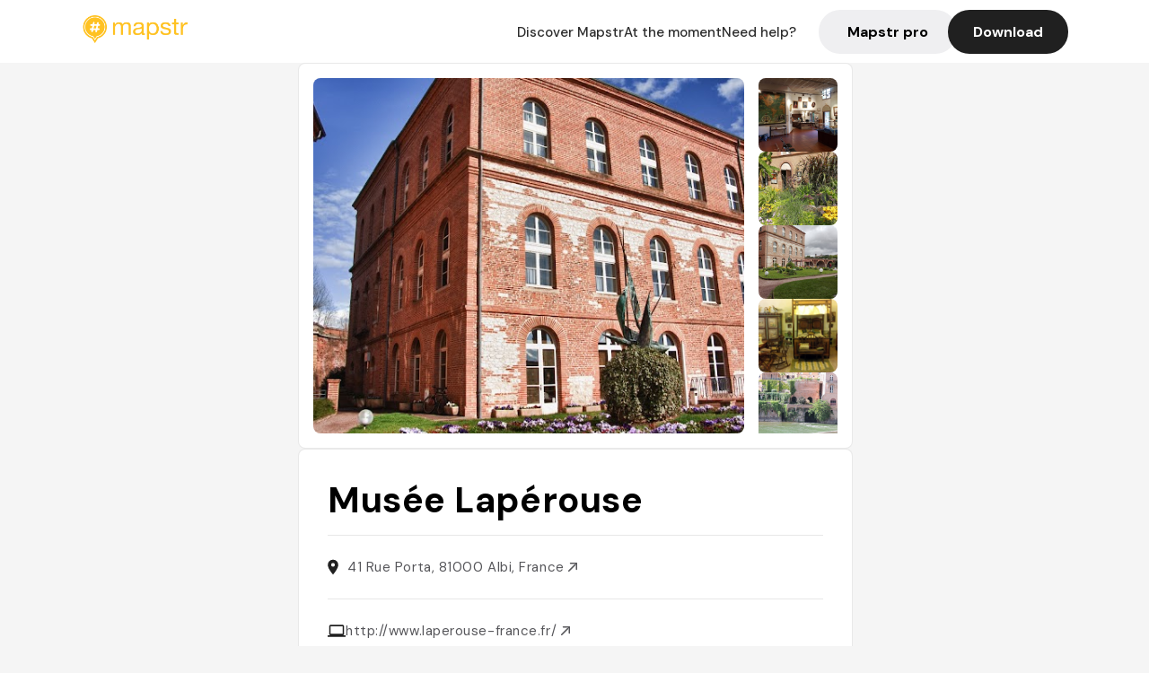

--- FILE ---
content_type: text/html; charset=utf-8
request_url: https://mapstr.com/place/ZCIbbljAUTg/musee-laperouse-albi-musee
body_size: 11845
content:
<!DOCTYPE html>
<html lang="fr">
  <head>
    <meta charset="UTF-8">
    <meta http-equiv="content-type" content="text/html; charset=utf-8">
    <meta name="viewport" content="width=device-width, initial-scale=1" />
    <meta name="date" content=24/01/2026 />
    
    
    
    <title>Mapstr - Museum Musée Lapérouse Albi - Musée, Hotel, Visite, Famille, Musées et expositions</title>
    <meta name="description" content="41 Rue Porta, 81000 Albi, France - Retrouvez les avis de vos amis, des influenceurs, des magazines et des guides qui parlent du Musée Lapérouse. Réservez, commandez en livraison ou à emporter directement depuis l&#39;application Mapstr." />
    <meta name="keywords" content="Musée, Hotel, Visite, Famille, Musées et expositions, Albi" />
    <meta name="apple-itunes-app" content="app-id=917288465, app-clip-bundle-id=com.hulab.mapstr.Clip, app-argument=mapstr://place/source/ZCIbbljAUTg, app-clip-display=card"/>
    <meta name="theme-color" content="#ffc222">

    <!-- Twitter Card meta -->
    <meta name="twitter:card" content="summary_large_image" />
    <meta name="twitter:site" content="@mapstr_app" />
    <meta name="twitter:title" content="Mapstr - Museum Musée Lapérouse Albi - Musée, Hotel, Visite, Famille, Musées et expositions" />
    <meta name="twitter:description" content="41 Rue Porta, 81000 Albi, France - Retrouvez les avis de vos amis, des influenceurs, des magazines et des guides qui parlent du Musée Lapérouse. Réservez, commandez en livraison ou à emporter directement depuis l&#39;application Mapstr." />
    <meta name="twitter:url" content="https://mapstr.com/place/ZCIbbljAUTg/musee-laperouse-albi-musee" />
    <meta name="twitter:app:name:iphone" content="Mapstr, explore the world" />
    <meta name="twitter:app:id:iphone" content="917288465" />
    <meta name="twitter:app:url:iphone" content="mapstr://place/source/ZCIbbljAUTg" />
    <meta name="twitter:app:name:googleplay" content="Mapstr, explore the world" />
    <meta name="twitter:app:id:googleplay" content="com.hulab.mapstr" />
    <meta name="twitter:app:url:googleplay" content="mapstr://place/source/ZCIbbljAUTg" />
    <!-- Twitter summary card with large image must be at least 280x150px -->
    <meta name="twitter:image:src" content="https://lh3.googleusercontent.com/p/AF1QipNjrOd6NejDbQviw8Q5E1bQzbkCTcVaD4bf3Z1d=s1600-w640" />

    <!-- Open Graph meta -->
    <meta property="og:type" content="website" />
    <meta property="og:locale" content="fr_FR" />
    <meta property="og:title" content="Mapstr - Museum Musée Lapérouse Albi - Musée, Hotel, Visite, Famille, Musées et expositions" />
    <meta property="og:description" content="41 Rue Porta, 81000 Albi, France - Retrouvez les avis de vos amis, des influenceurs, des magazines et des guides qui parlent du Musée Lapérouse. Réservez, commandez en livraison ou à emporter directement depuis l&#39;application Mapstr."/>
    <meta property="og:url" content="https://mapstr.com/place/ZCIbbljAUTg/musee-laperouse-albi-musee" />
    <meta property="og:image" content="https://lh3.googleusercontent.com/p/AF1QipNjrOd6NejDbQviw8Q5E1bQzbkCTcVaD4bf3Z1d=s1600-w640" />
    <meta property="al:iphone:url" content="mapstr://place/source/ZCIbbljAUTg" />
    <meta property="al:iphone:app_store_id" content="917288465" />
    <meta property="al:iphone:app_name" content="Mapstr" />
    <meta property="al:android:url" content="mapstr://place/source/ZCIbbljAUTg" />
    <meta property="al:android:app_name" content="Mapstr" />
    <meta property="al:android:package" content="com.hulab.mapstr" />
    <meta property="og:site_name" content="mapstr" />
    <meta property="fb:app_id" content="822173301127861" />
    <link rel="canonical" href="https://mapstr.com/place/ZCIbbljAUTg/musee-laperouse-albi-musee">
    <link
      rel="alternate"
      href="android-app://com.hulab.mapstr/mapstr/place/source/ZCIbbljAUTg"
    />
    <link
      rel="alternate"
      href="ios-app://917288465/mapstr/place/source/ZCIbbljAUTg"
    />

    <link
      rel="stylesheet"
      type="text/css"
      href="/static/css/place.css"
      media="all"
    />
    <link
      rel="icon"
      type="image/png"
      href="/static/images/mapstore/mapstr_favicon.png"
    />
    <link rel="preconnect" href="https://www.google-analytics.com">
    <style>
      .one_main_image {
        width: 100%;
        height: 100%;
        object-fit: cover;
        border-radius: 8px;
      }
      #main_image {
        width: 480px;
        height: 396px;
        object-fit: cover;
        margin: 16px;
        border-radius: 8px;
      }
      #secondary_image {
        width: 100%;
        height: 82px;
        object-fit: cover;
        border-radius: 8px;
      }
      #badge {
        height: 25px;
        margin-left: 60px;
        position: absolute;
        z-index: 1
      }
      .img-partners {
        height: 100%;
        object-fit: cover;
        width: 100%;
        border-radius: 50%;
      }
      .places_around_image {
        width: 360px;
        height: 195px;
        object-fit: cover;
        border-radius: 8px 8px 0px 0px;
      }
    </style>
    <style media="all and (max-width: 650px)">
      #main_image,
      #one_main_image {
        width: 95%;
      }
      .places_around_content, 
      .places_around_image {
        width: 195px;
      }
    </style>
  </head>

  <body>
    <main>

      <header>
    <div id="header_section">
        <a class='url_nostyle_logo' href="https://mapstr.com/">
            <img src="/static/images/mapstr_logo_yellow.png" class="header_logo" alt="Mapstr logo yellow" />
        </a>
        <div id="header_btn_section">
            <a class='url_nostyle' href="https://mapstr.com/">
                <button data-i18n-key="header_btn_discover" type="button" class="btn_header">
                    Découvrez Mapstr
                </button>
            </a>
            <a class='url_nostyle' href="https://mapstr.com/blog/en-ce-moment">
                <button data-i18n-key="header_btn_mapstore" type="button" class="btn_header">
                    En ce moment
                </button>
            </a>
            <a class='url_nostyle' href="https://mapstr.com/faq">
                <button data-i18n-key="header_btn_help" type="button" class="btn_header">
                    Besoin d'aide ?
                </button>
            </a>
            <a class='url_nostyle' href="https://mapstr.com/mapstr-pro/restaurants-hotels-bars">
                <button type="button" class="btn_header_pro">
                    Mapstr pro
                </button>
            </a>
            <a class='url_nostyle'>
                <button data-i18n-key="header_btn_download" onclick="branch.deepviewCta();sendbuttonevent('gettheapp');" type="button"
                    class="btn_header_download">
                    Télécharger
                </button>
            </a>
        </div>
    </div>
</header>

<script src="/static/js/lazysizes.min.js" async></script>
<script async>
  (function (b, r, a, n, c, h, _, s, d, k) {
    if (!b[n] || !b[n]._q) {
      for (; s < _.length;) c(h, _[s++]);
      d = r.createElement(a);
      d.async = 1;
      d.src = 'https://cdn.branch.io/branch-latest.min.js';
      k = r.getElementsByTagName(a)[0];
      k.parentNode.insertBefore(d, k);
      b[n] = h;
    }
  }(window, document, 'script', 'branch', (b, r) => {
      b[r] = function () {
        b._q.push([r, arguments]);
      };
    }, {
      _q: [],
      _v: 1
    },
    'addListener applyCode banner closeBanner creditHistory credits data deepview deepviewCta first getCode init link logout redeem referrals removeListener sendSMS setBranchViewData setIdentity track validateCode'
    .split(' '), 0));
  branch.init('key_live_dbc5wsKNveuCgwCRZPWBmikgzvc1ghEx');
</script>

<script async>
  (function (i, s, o, g, r, a, m) {
    i['GoogleAnalyticsObject'] = r;
    i[r] = i[r] || function () {
      (i[r].q = i[r].q || []).push(arguments)
    }, i[r].l = 1 * new Date();
    a = s.createElement(o), m = s.getElementsByTagName(o)[0];
    a.async = 1;
    a.src = g;
    m.parentNode.insertBefore(a, m)
  })(window, document, 'script', '//www.google-analytics.com/analytics.js', 'ga');
  ga('create', 'UA-53271927-1', 'auto');
  ga('send', 'pageview');
  var androidclick = function () {
    branch.deepviewCta();
    sendbuttonevent("android");
  };
  var iosclick = function () {
    branch.deepviewCta();
    sendbuttonevent("ios");
  };
  var webappclick = function () {
    sendbuttonevent("webapp");
  };
  var mapclick = function (mapinfoid) {
    ga('send', 'event', {
      eventCategory: 'map',
      eventAction: 'link',
      eventLabel: mapinfoid,
      transport: 'beacon'
    });
  };

  function sendbuttonevent(label) {
    ga('send', 'event', {
      eventCategory: 'button',
      eventAction: label == "webapp" ? 'link' : 'download',
      eventLabel: label,
      transport: 'beacon'
    });
  }
</script>

<script>
  function openApp() {
// Lien universel ou lien d'application
    const deepLink = "mapstr://";
    // Schéma d'URL personnalisé
    const fallbackLink = window.location.href;
    const isIOS = /iPad|iPhone|iPod/.test(navigator.userAgent) && !window.MSStream;
    
    const userAgent = navigator.userAgent;
      /* if (/iPad|iPhone|iPod/.test(userAgent)) {
        window.location = "https://go.mapstr.com/ios";
      } else if (/Android/.test(userAgent)) {
        window.location = "http://go.mapstr.com/android-b";
      } else {
        window.location = "https://apps.apple.com/us/app/mapstr-bookmark-your-favorite/id917288465?_branch_match_id=1109027904045156573&_branch_referrer=H4sIAAAAAAAAA8soKSkottLXT8%2FXy00sKC4p0kvOz9XPzC8GAH1rkIwZAAAA&utm_campaign=iosButton&utm_medium=marketing&utm_source=Website";
      } */

    if (isIOS) {
        // Sur iOS, nous pouvons essayer d'ouvrir le lien universel directement
        window.location = "mapstr://";
    } else {
        // Sur Android, nous utilisons l'intention pour ouvrir le lien d'application
        window.location = "https://go.mapstr.com/download";
    }
    // Si l'application n'est pas installée, le navigateur ne pourra pas ouvrir le lien universel
    // ou le lien d'application et l'utilisateur sera redirigé vers le lien de repli
    setTimeout(function () {
        window.location = fallbackLink;
    }, 500);
}
</script>

    <script>
        const defaultLocale = "fr";
        const supportedLocales = ["en", "fr"];

        let locale;
        let translations = {};
        const lang = {
            "en": {
                "header_btn_discover": "Discover Mapstr",
                "header_btn_mapstore": "At the moment",
                "header_btn_help": "Need help?",
                "header_btn_download": "Download",
                "place_permanently_closed": "Permanently closed",
                "place_booking": "Booking",
                "place_delivery": "Delivery",
                "place_clickandcollect": "Click & collect",
                "place_owner": "Owner of this place ?",
                "place_owner_text": "We automatically retrieve the available information about your location. If it happens to be incorrect, you can log in to our dashboard for free to make changes. Plus, you'll gain access to your detailed statistics as a bonus.",
                "place_access": "Edit your place's information",
                "place_community": "The mapstr community",
                "place_saved_by": "Added by",
                "users": "users",
                "place_add_map": "Add to my map",
                "place_tags": "#Popular tags",
                "place_users_say": "What users are saying",
                "place_comments": "comments)",
                "place_approved_by": "Approved by ",
                "place_partners": "official partners",
                "followers": " followers",
                "places": " places",
                "place_places_around": "Other recommended spots around",
                "place_added_by": "Added by ",
                "users_private_account": "This account is private, you can send a follow request in the mapstr mobile app",
                "available_maps": "available maps",
                "paid_map": "This is paid content, it can be purchased within the mapstr app",
                "by": "By",
                "website": "Website",
                "back_home": "Back to homepage",
                "not_found_title": "It seems that the page you are looking for does not exist...",
                "not_found_text": "It's possible that the page you were searching for has either moved or no longer exists. It’s an opportunity to discover something new!",
                "footer_about": "💛 About",
                "footer_who": "Who we are",
                "footer_press": "Press",
                "footer_contact": "Contact us",
                "footer_places": "Restaurants, hotels & bars",
                "footer_brands": "Brands",
                "footer_discover": "🗺 Discover",
                "footer_follow": "Follow us",
                "footer_legal": "Legal notices",
                "footer_cgu": "Terms of use",
                "footer_privacy": "Privacy policy",
                "footer_copyrights": "Mapstr 2024 | All rights reserved",
                "report_title": "Report an error on ",
                "report_text": "If you have noticed an error regarding this place, please let us know so we can correct it.",
                "report_button": "Send",
                "report_form_title": "Reason(s) for reporting",
                "report_form_permanently_closed": "Permanently closed",
                "report_form_name_error": "Name of the place",
                "report_form_opening_hours": "Opening hours",
                "report_form_wrong_photos": "Photos",
                "report_form_address_error": "Address or location on the map",
                "report_form_contact_info": "Contacts (phone or website)",
                "report_form_services": "Services (menu, booking link...)",
                "error_report": "An error on this place?",
                "error_report_button": "Report an error",
            },
            "fr": {
                "header_btn_discover": "Découvrez Mapstr",
                "header_btn_mapstore": "En ce moment",
                "header_btn_help": "Besoin d'aide ?",
                "header_btn_download": "Télécharger",
                "place_permanently_closed": "Définitivement fermé",
                "place_booking": "Réservation",
                "place_delivery": "Livraison",
                "place_clickandcollect": "Click & collect",
                "place_owner": "Propriétaire de ce lieu ?",
                "place_owner_text": "Nous récupérons automatiquement les informations disponibles sur votre lieu. Si jamais celles-ci ne sont pas correctes, connectez-vous gratuitement sur notre tableau de bord pour les modifier et bonus, accédez à vos statistiques détaillées.",
                "place_access": "Modifier les informations de votre lieu",
                "place_community": "La communauté mapstr",
                "place_saved_by": "Enregistré par",
                "users": "utilisateurs",
                "place_add_map": "Ajouter à ma carte",
                "place_tags": "#Tags souvent utilisés",
                "place_users_say": "Ce qu'en disent les utilisateurs",
                "place_comments": "commentaires)",
                "place_approved_by": "Approuvé par ",
                "place_partners": "partenaires officiels",
                "followers": " abonnés",
                "places": " lieux",
                "place_places_around": "Autres lieux à voir autour",
                "place_added_by": "Ajouté par ",
                "users_private_account": "Ce compte est privé, vous pouvez l’ajouter depuis l’application mobile mapstr",
                "available_maps": "cartes disponibles",
                "paid_map": "Ce contenu est payant et disponible sur l'application mapstr",
                "by": "Par",
                "website": "Site web",
                "back_home": "Retourner à l'accueil",
                "not_found_title": "Il semblerait que la page que vous recherchez n’existe pas...",
                "not_found_text": "Peut-être qu'elle a changé d'adresse ou qu'elle n'existe plus. C’est le moment d'explorer de nouvelles choses !",
                "footer_about": "💛 A propos",
                "footer_who": "Qui sommes-nous ?",
                "footer_press": "Presse",
                "footer_contact": "Nous contacter",
                "footer_places": "Restaurants, hôtels & bars",
                "footer_brands": "Marques",
                "footer_discover": "🗺 À Découvrir",
                "footer_follow": "Suivez-nous",
                "footer_legal": "Mentions légales",
                "footer_cgu": "Conditions générales d'utilisation",
                "footer_privacy": "Politique de confidentialité",
                "footer_copyrights": "Mapstr 2024 | Tous droits réservés",
                "report_title": "Signaler une erreur sur:",
                "report_text": "Si vous avez remarqué une erreur concernant ce lieu, merci de nous en informer pour que nous puissions la corriger.",
                "report_button": "Envoyer",
                "report_form_title": "Motif(s) du signalement",
                "report_form_permanently_closed": "Lieu définitivement fermé",
                "report_form_name_error": "Nom du lieu",
                "report_form_opening_hours": "Horaires d'ouverture",
                "report_form_wrong_photos": "Photos",
                "report_form_address_error": "Adresse ou position sur la carte",
                "report_form_contact_info": "Contacts (téléphone ou site web)",
                "report_form_services": "Services (menu, lien de réservation...)",
                "error_report": "Une erreur sur ce lieu ?",
                "error_report_button": "Signaler une erreur",
            },
        };

        document.addEventListener("DOMContentLoaded", () => {
            const initialLocale = supportedOrDefault(browserLocales(true));
            setLocale(initialLocale);
        });

        async function setLocale(newLocale) {
            if (newLocale === locale) return;
            /* const newTranslations =
                await fetchTranslationsFor(newLocale); */
            const newTranslations = lang[newLocale];
            locale = newLocale;
            translations = newTranslations;
            translatePage();
        }

        /* async function fetchTranslationsFor(newLocale) {
            const response = await fetch(`src/lang/${newLocale}.json`);
            return await response.json();
        } */

        function translatePage() {
            document
                .querySelectorAll("[data-i18n-key]")
                .forEach(translateElement);
        }

        function translateElement(element) {
            const key = element.getAttribute("data-i18n-key");
            const translation = translations[key];
            element.innerText = translation;
        }

        function isSupported(locale) {
            return supportedLocales.indexOf(locale) > -1;
        }

        function supportedOrDefault(locales) {
            return locales.find(isSupported) || defaultLocale;
        }

        function browserLocales(languageCodeOnly = false) {
            return navigator.languages.map((locale) =>
                languageCodeOnly ? locale.split("-")[0] : locale,
            );
        }
    </script>
    
      <div class="place_top_section">
        <div class="photos_container">
          
            <img id="main_image" src="https://lh3.googleusercontent.com/p/AF1QipNjrOd6NejDbQviw8Q5E1bQzbkCTcVaD4bf3Z1d=s1600-w640" alt="Musée Lapérouse" onerror="this.src='/static/images/mapstore/picture_mapstr.svg';" />
            <div id="secondary_image_container">
              
                <img id="secondary_image" src="https://lh3.googleusercontent.com/p/AF1QipP3CxXnecsCnv9lBJHLyUIpbmn440u7Ke-ggZ_I=s1600-w640" alt="Musée Lapérouse" loading="lazy" onerror="this.src='/static/images/mapstore/picture_mapstr.svg';" />
              
                <img id="secondary_image" src="https://lh3.googleusercontent.com/p/AF1QipPx2emQZ8qRPTn4UJt2JlZhkdxFjXNhS0bl1wGD=s1600-w640" alt="Musée Lapérouse" loading="lazy" onerror="this.src='/static/images/mapstore/picture_mapstr.svg';" />
              
                <img id="secondary_image" src="https://lh3.googleusercontent.com/p/AF1QipPn9WKwqUkO10PeYaDaeT7UqqilCIWWEVO9HY57=s1600-w640" alt="Musée Lapérouse" loading="lazy" onerror="this.src='/static/images/mapstore/picture_mapstr.svg';" />
              
                <img id="secondary_image" src="https://lh3.googleusercontent.com/p/AF1QipPM3mW24fGvvKyyolJgzSgRV2SoGdZht9Hujqlo=s1600-w640" alt="Musée Lapérouse" loading="lazy" onerror="this.src='/static/images/mapstore/picture_mapstr.svg';" />
              
                <img id="secondary_image" src="https://lh3.googleusercontent.com/p/AF1QipOz-5VIuIZlW5GQlrVVOtTG9sg5ZeD4VjS1Fd_Y=s1600-w640" alt="Musée Lapérouse" loading="lazy" onerror="this.src='/static/images/mapstore/picture_mapstr.svg';" />
              
                <img id="secondary_image" src="https://lh3.googleusercontent.com/p/AF1QipNgCEzZ7aTWqbhHa7NNDZHtiCxiCNTsl-sKnSKq=s1600-w640" alt="Musée Lapérouse" loading="lazy" onerror="this.src='/static/images/mapstore/picture_mapstr.svg';" />
              
                <img id="secondary_image" src="https://lh3.googleusercontent.com/p/AF1QipOskueqMQszcqkxsGxm8w54IcCuRPu-YVK1FI7G=s1600-w640" alt="Musée Lapérouse" loading="lazy" onerror="this.src='/static/images/mapstore/picture_mapstr.svg';" />
              
                <img id="secondary_image" src="https://lh3.googleusercontent.com/p/AF1QipP6wwBAHeUlIwSoapmrJ5FcpFcpG92FbUpfYE3B=s1600-w640" alt="Musée Lapérouse" loading="lazy" onerror="this.src='/static/images/mapstore/picture_mapstr.svg';" />
              
            </div>
          
        </div>

        <div class="place_container">
          <h1 class="place_name">Musée Lapérouse</h1>
<!--           <div class="place_rating">
            <img class="icon" src="/static/images/icon_star.svg" alt="Rating icon" />
            <p><span class="place_rating_stat">4,6</span> (13 avis sur mapstr)</p>
          </div> -->

          
            
          
          <div class="place_section">
            <img src="/static/images/icon_place.svg" alt="Place icon" />
              <a
                  href="http://maps.apple.com/?q=Musée Lapérouse&ll=43.9329658, 2.145482"
                  rel="”nofollow”"
                  target="_blank"
                  >
              <address class="place_address">
                  41 Rue Porta, 81000 Albi, France
                  <img src="/static/images/icon_arrow.svg" alt="Arrow icon" />
              </address>
              </a>
          </div>
          
            <div class="place_section">
              <img src="/static/images/icon_website.svg" alt="Website icon" />
              <a
                class="place_website"
                href="http://www.laperouse-france.fr/"
                rel="”nofollow”"
                target="_blank"
                >
                http://www.laperouse-france.fr/
              <img src="/static/images/icon_arrow.svg" alt="Arrow icon" />
              </a>
            </div>
            
            
              <div class="place_section">
                <img src="/static/images/icon_phone.svg" alt="Phone icon" />
                <a 
                  href="tel:+33563491555"
                  >
                  +33563491555
                  <img src="/static/images/icon_arrow.svg" alt="Arrow icon" />
                </a>
              </div>
            
          </div>
        </div>

        

        <div class="place_bottom_section">
          <div class="map_container">
            <!-- map of place -->
            <div id="map" class="restaurant-map lazyload" ></div>
          </div>

          <div class="restaurant_place_left">
            <div class="report_container">
              <div>
                <span data-i18n-key="error_report" class="owner_title">Vous pensez qu'il y a une erreur sur ce lieu ?</span>
                <p data-i18n-key="report_text" id="text" class="owner_text">Vos retours sont importants pour nous. Si vous avez remarqué une erreur concernant ce lieu, merci de nous en informer pour que nous puissions la corriger.</p>
              </div>
                <a href="https://mapstr.com/place/report/ZCIbbljAUTg" class="report_button" rel="nofollow" target="_blank" >
                  <span data-i18n-key="error_report_button">Signaler une erreur</span>
                </a>              
            </div>
            <div class="owner_container">
              <div>
                <span data-i18n-key="place_owner" class="owner_title">Propriétaire de ce lieu ?</span>
                <p data-i18n-key="place_owner_text" class="owner_text">Nous récupérons automatiquement les informations disponibles sur votre lieu. Si jamais celles-ci ne sont pas correctes, connectez-vous gratuitement sur notre tableau de bord pour les modifier et bonus, accédez à vos statistiques détaillées.</p>
              </div>
              <a href="https://dashboard.mapstr.com/?placeId=ZCIbbljAUTg" class="restaurant-global_dashboard-app-card_button" rel="nofollow" target="_blank">
                <img id="mapstr_icon" class="owner_icon" src='/static/images/icon_edit.svg' alt="mapstr icon" />
                <span data-i18n-key="place_access">Modifier les informations de votre lieu</span>
              </a>
            </div>
          </div>
        </div>

        <section class="users-approbation">
          <div class="community_container">
            <span data-i18n-key="place_community" class="community_title">La communauté mapstr</span>
            <div class="horizontal-divider"></div>
            
              <div class="adds_container">
                <div class="adds_text_container">
                  <span data-i18n-key="place_saved_by" class="adds_text_title">Enregistré par</span>
                  <p class="adds_stat">26 <span data-i18n-key="users">utilisateurs</span></p>
                </div>
                  <a href="https://mapstr.com/place/ZCIbbljAUTg/musee-laperouse-albi-musee" target="blank">
                    <button onclick="branch.deepviewCta();sendbuttonevent('gettheapp');" class="adds_btn" rel="nofollow">
                      <img id="mapstr_icon" src='/static/images/icon_mapstr_white.svg' alt="mapstr icon" />
                        <span data-i18n-key="place_add_map">Ajouter à ma carte</span>
                    </button>
                  </a>
              </div>
            
            <div class="tags_container">
              <span data-i18n-key="place_tags" class="tags_title">#Tags souvent utilisés</span>
              <div class="tags_list">
                
                  
                    <span class="tag">#Musée</span>
                  
                    <span class="tag">#Hotel</span>
                  
                    <span class="tag">#Visite</span>
                  
                    <span class="tag">#Famille</span>
                  
                    <span class="tag">#Musées et expositions</span>
                  
                
              </div>
            </div>
          </div>
      </section>

      
        <section class="users-approbation">
          <div class="title-users-box">
            <span data-i18n-key="place_users_say">Ce qu'en disent les utilisateurs</span>
          </div>
          <div class="horizontal-divider"></div>
          <div class="comment-content">
            
              <a href='/user/'>
                <div  class='users-content'>
                  <h3 class='users-comment'>"Il est si facile d&#39;imaginer qu&#39;enfant, sur les rives du Tarn, Jean-François Galaup de Lapérouse rêvait déjà aux alizés. Honnête homme et brillant marin, cet Albigeois passa sa vie livré aux quatre vents, embarqué sur de superbes navires et soumis aux périples de ses aventures marines. Le musée Lapérouse retrace sa glorieuse existence, replacée dans le contexte d&#39;une époque, celle des grandes expéditions. En plus de conter sa vie familiale et ses voyages, sont exposés de nombreux objets retrouvés sur les lieux de son fatal naufrage de 1788, à Vanikoro (îles Salomon). Le lieu abrite aussi depuis quelques années une collection d&#39;objets d&#39;art océaniens de l&#39;ingénieur hydrographe Adrien Vincendon-Dumoulin, compagnon de Dumont d&#39;Urville."</h3>
                  <div class='users-box'>
                      <h4> @</h4>
                  </div>
                </div>
              </a>
            
              <a href='/user/'>
                <div  class='users-content'>
                  <h3 class='users-comment'>"super à voir avant de allez au Puy du fou "</h3>
                  <div class='users-box'>
                      <h4> @</h4>
                  </div>
                </div>
              </a>
            
          </div>
        </section>
        

      

      
        <section class="places_around">
          <div data-i18n-key="place_places_around" class="title-users-box">
            Autres lieux à voir autour
          </div>
          <div class="horizontal-divider"></div>
          <div class="places_around_container">
            
              <a href='/place/K2fjEeSPSkg'>
                <div  class='places_around_content'>
                  <img class="places_around_image" src='https://lh3.googleusercontent.com/p/AF1QipOJHhRnvW1kqziaKIGdrRkGPhj8qXxbcK4YM1y-=s1600-w640' alt="Place around image" loading="lazy" onerror="this.src='/static/images/mapstore/picture_mapstr.svg';"/>
                  <span class='places_around_name'>Le Bruit en Cuisine</span>
                  <span class='places_around_address'>22 Rue de la Souque, 81000 Albi, France</span>
                  <span class='places_around_userscount'><span data-i18n-key="place_added_by">Ajouté par</span>384 <span data-i18n-key="users">utilisateurs</span></span>
                </div>
              </a>
            
              <a href='/place/mg25aVMeSPg'>
                <div  class='places_around_content'>
                  <img class="places_around_image" src='https://lh3.googleusercontent.com/p/AF1QipPlB5KKHLSFST7pI_pcINTRGUEEOIXK4HWdFHME=s1600-w640' alt="Place around image" loading="lazy" onerror="this.src='/static/images/mapstore/picture_mapstr.svg';"/>
                  <span class='places_around_name'>O vent d&#39;Anges</span>
                  <span class='places_around_address'>9 Rue Saint-Julien, 81000 Albi, France</span>
                  <span class='places_around_userscount'><span data-i18n-key="place_added_by">Ajouté par</span>239 <span data-i18n-key="users">utilisateurs</span></span>
                </div>
              </a>
            
              <a href='/place/waB2XTyW7ag'>
                <div  class='places_around_content'>
                  <img class="places_around_image" src='https://lh3.googleusercontent.com/p/AF1QipMlUDTSqSnBrGcK3CYy80XO5bh9kA47mPrccGHR=s1600-w640' alt="Place around image" loading="lazy" onerror="this.src='/static/images/mapstore/picture_mapstr.svg';"/>
                  <span class='places_around_name'>Le Cloître</span>
                  <span class='places_around_address'>17 Place du Cloître Saint-Salvy, 81000 Albi, France</span>
                  <span class='places_around_userscount'><span data-i18n-key="place_added_by">Ajouté par</span>218 <span data-i18n-key="users">utilisateurs</span></span>
                </div>
              </a>
            
              <a href='/place/D8zWkMO3GLg'>
                <div  class='places_around_content'>
                  <img class="places_around_image" src='https://lh3.googleusercontent.com/p/AF1QipPFhXOtJZ5pNxAcBfOj9sSCxnFRTGx-l5HV3YJa=s1600-w640' alt="Place around image" loading="lazy" onerror="this.src='/static/images/mapstore/picture_mapstr.svg';"/>
                  <span class='places_around_name'>Cascarbar</span>
                  <span class='places_around_address'>29 Rue Saint-Julien, 81000 Albi, France</span>
                  <span class='places_around_userscount'><span data-i18n-key="place_added_by">Ajouté par</span>211 <span data-i18n-key="users">utilisateurs</span></span>
                </div>
              </a>
            
              <a href='/place/BCI2ahqQuZg'>
                <div  class='places_around_content'>
                  <img class="places_around_image" src='https://lh3.googleusercontent.com/p/AF1QipP33PrfzHWnYOH55qaJnL9FqDg0bbdCepIGy8zs=s1600-w640' alt="Place around image" loading="lazy" onerror="this.src='/static/images/mapstore/picture_mapstr.svg';"/>
                  <span class='places_around_name'>Grand Café Le Pontié</span>
                  <span class='places_around_address'>Place du Vigan, 81000 Albi, France</span>
                  <span class='places_around_userscount'><span data-i18n-key="place_added_by">Ajouté par</span>205 <span data-i18n-key="users">utilisateurs</span></span>
                </div>
              </a>
            
              <a href='/place/E9Up9l2BAxg'>
                <div  class='places_around_content'>
                  <img class="places_around_image" src='https://lh3.googleusercontent.com/p/AF1QipPkqQO526RVTopUTjPpb16s8in8JYltVFUSMvRy=s1600-w640' alt="Place around image" loading="lazy" onerror="this.src='/static/images/mapstore/picture_mapstr.svg';"/>
                  <span class='places_around_name'>Restaurant Le Robinson</span>
                  <span class='places_around_address'>142 Rue Edouard Branly, 81000 Albi, France</span>
                  <span class='places_around_userscount'><span data-i18n-key="place_added_by">Ajouté par</span>200 <span data-i18n-key="users">utilisateurs</span></span>
                </div>
              </a>
            
              <a href='/place/KbXA7uGpMGg'>
                <div  class='places_around_content'>
                  <img class="places_around_image" src='https://lh3.googleusercontent.com/p/AF1QipOvWpOpSZoM7wFLDkPQioRfRJbpCUMG-LPbBoK_=s1600-w640' alt="Place around image" loading="lazy" onerror="this.src='/static/images/mapstore/picture_mapstr.svg';"/>
                  <span class='places_around_name'>Le Chien Rouge</span>
                  <span class='places_around_address'>37 Lices Georges Pompidou, 81000 Albi, France</span>
                  <span class='places_around_userscount'><span data-i18n-key="place_added_by">Ajouté par</span>183 <span data-i18n-key="users">utilisateurs</span></span>
                </div>
              </a>
            
              <a href='/place/q15A3rSeBlg'>
                <div  class='places_around_content'>
                  <img class="places_around_image" src='https://lh3.googleusercontent.com/p/AF1QipOSIWusmA6vL6lZT-b1HqP-mYDapj3M9ONCaNDt=s1600-w640' alt="Place around image" loading="lazy" onerror="this.src='/static/images/mapstore/picture_mapstr.svg';"/>
                  <span class='places_around_name'>Lou Sicret</span>
                  <span class='places_around_address'>1 Rue Timbal, 81000 Albi, France</span>
                  <span class='places_around_userscount'><span data-i18n-key="place_added_by">Ajouté par</span>157 <span data-i18n-key="users">utilisateurs</span></span>
                </div>
              </a>
            
              <a href='/place/D8pi7B1dLng'>
                <div  class='places_around_content'>
                  <img class="places_around_image" src='https://lh6.googleusercontent.com/-6upXILOABIA/V8P3M0tvshI/AAAAAAAAFfA/YrkODEkWNJw8fHcVKXn6nMh2SwhLv_s5gCJkC/s1600-w640/' alt="Place around image" loading="lazy" onerror="this.src='/static/images/mapstore/picture_mapstr.svg';"/>
                  <span class='places_around_name'>Restaurant Les Arcades</span>
                  <span class='places_around_address'>17 Place du Cloître Saint-Salvy, 81000 Albi, France</span>
                  <span class='places_around_userscount'><span data-i18n-key="place_added_by">Ajouté par</span>0 <span data-i18n-key="users">utilisateurs</span></span>
                </div>
              </a>
            
              <a href='/place/lHk1VHG9PAg'>
                <div  class='places_around_content'>
                  <img class="places_around_image" src='https://lh3.googleusercontent.com/p/AF1QipOWeGPTeXP8S5tBhCC2avyDNfsmuY8vih_W3u0i=s1600-w640' alt="Place around image" loading="lazy" onerror="this.src='/static/images/mapstore/picture_mapstr.svg';"/>
                  <span class='places_around_name'>La Bonne Maison</span>
                  <span class='places_around_address'>52 Rue Émile Grand, 81000 Albi, France</span>
                  <span class='places_around_userscount'><span data-i18n-key="place_added_by">Ajouté par</span>121 <span data-i18n-key="users">utilisateurs</span></span>
                </div>
              </a>
            
          </div>
        </section>
        

    </main>

    <footer>
  <div class="footer_container">
    <div class="footer_row">
      <img src="/static/images/mapstr_logo_yellow.png" class="footer_logo" alt="Mapstr logo yellow" />
      <div>
        <a class='url_nostyle_footer' href="http://go.mapstr.com/android-b" rel=”nofollow” target="_blank"
          onclick="androidclick()">
          <img src="/static/images/btn_play_store.png" class="btn_store_footer" alt="Google connect button" />
        </a>
        <a class='url_nostyle_footer' href="https://go.mapstr.com/ios" rel=”nofollow” target="_blank"
          onclick="iosclick()">
          <img src="/static/images/btn_app_store.png" class="btn_store_footer" alt="Apple connect button" />
        </a>
      </div>
    </div>
    <div class="footer_row_middle">
      <div class="footer_column">
        <p class="footer_column_title" data-i18n-key="footer_about">💛 A propos</p>
        <a class='url_nostyle_footer' href="https://mapstr.com/qui-sommes-nous" target="_blank">
          <p class="footer_main_link" data-i18n-key="footer_who" >Qui sommes-nous ?</p>
        </a>
        <a class='url_nostyle_footer' href="https://mapstr.com/jobs" target="_blank">
          <p class="footer_main_link">Jobs</p>
        </a>
        <a class='url_nostyle_footer' href="https://mapstr.com/presse" target="_blank">
          <p class="footer_main_link" data-i18n-key="footer_press">Presse</p>
        </a>
        <a class='url_nostyle_footer' href="https://mapstr.com/contact" target="_blank">
          <p class="footer_main_link" data-i18n-key="footer_contact">Nous contacter</p>
        </a>
      </div>
      <div class="footer_column">
        <p class="footer_column_title">👨‍💻 Mapstr pro</p>
        <a class='url_nostyle_footer' href="https://mapstr.com/mapstr-pro/restaurants-hotels-bars" target="_blank">
          <p class="footer_main_link" data-i18n-key="footer_places">Restaurants, hôtels & bars</p>
        </a>
        <a class='url_nostyle_footer' href="https://mapstr.com/mapstr-pro/marques" target="_blank">
          <p class="footer_main_link" data-i18n-key="footer_brands">Marques</p>
        </a>
      </div>
      <div class="footer_column">
        <p class="footer_column_title" data-i18n-key="footer_discover">🗺 À Découvrir</p>
        <a class='url_nostyle_footer' href="https://mapstr.com/mapstore/fr/article/exploreplaces_resto_48.85341&2.3488"
          target="_blank">
          <p class="footer_main_link">Top 10 restaurants | Paris</p>
        </a>
        <a class='url_nostyle_footer' href="https://mapstr.com/mapstore/fr/article/exploreplaces_hotel_48.85341&2.3488"
          target="_blank">
          <p class="footer_main_link">Top 10 hotels | Paris</p>
        </a>
        <a class='url_nostyle_footer' href="https://mapstr.com/mapstore/fr/article/exploreplaces_brunch_48.85341&2.3488"
          target="_blank">
          <p class="footer_main_link">Top 10 brunchs | Paris</p>
        </a>
        <a class='url_nostyle_footer' href="https://mapstr.com/mapstore/fr/article/exploreplaces_rooftop_48.85341&2.3488"
          target="_blank">
          <p class="footer_main_link">Top 10 rooftops | Paris</p>
        </a>
        <a class='url_nostyle_footer' href="https://mapstr.com/mapstore/fr/article/exploreplaces_resto_45.750&4.85"
          target="_blank">
          <p class="footer_main_link">Top 10 restaurants | Lyon</p>
        </a>
        <a class='url_nostyle_footer' href="https://mapstr.com/mapstore/fr/article/exploreplaces_resto_43.3&5.40"
          target="_blank">
          <p class="footer_main_link">Top 10 restaurants | Marseille</p>
        </a>
      </div>
      <div class="footer_column">
        <p class="footer_column_title" data-i18n-key="footer_follow">Suivez-nous</p>
        <div class="social_media_container">
          <a class='url_nostyle_footer' href="https://www.instagram.com/mapstr/" rel=”nofollow” target="_blank">
          <img src="/static/images/logo_insta_footer.png" class="btn_social_footer" alt="Logo instagram" />
        </a>
        <a class='url_nostyle_footer' href="https://www.tiktok.com/@mapstr_app" rel=”nofollow” target="_blank">
          <img src="/static/images/logo_tiktok_footer.png" class="btn_social_footer" alt="Logo Tik Tok" />
        </a>
        <a class='url_nostyle_footer' href="https://www.linkedin.com/company/mapstr/" rel=”nofollow” target="_blank">
          <img src="/static/images/logo_linkedin_footer.svg" class="btn_social_footer" alt="Logo Linkedin" />
        </a>
        </div>
      </div>
    </div>
    <div class="footer_row">
      <div class="footer_links_container">
        <a class='url_nostyle_footer' href="https://mapstr.com/mentions-legales" target="_blank">
          <p class="footer_bottom_link" data-i18n-key="footer_legal">Mentions légales</p>
        </a>
        <a class='url_nostyle_footer' href="https://mapstr.com/conditions-generales-dutilisation" target="_blank">
          <p class="footer_bottom_link" data-i18n-key="footer_cgu">Conditions générales d'utilisation</p>
        </a>
        <a class='url_nostyle_footer' href="https://mapstr.com/politique-de-confidentialite" target="_blank">
          <p class="footer_bottom_link" data-i18n-key="footer_privacy">Politique de confidentialité</p>
        </a>
      </div>
      <p class="footer_bottom_nolink" data-i18n-key="footer_copyrights">Mapstr 2024 | Tous droits réservés</p>
    </div>
  </div>
</footer>
    <div class="map-panel-app">
  <script>
    function hideAppInvite() {
      document.getElementsByClassName("map-panel-app")[0].classList.add("hide");
    }
  </script>
   
    <div class="map-panel-app app-content">
      <button type="button" class="btn-close" onclick="hideAppInvite()" title="close">
          <span class="icon-close">x</span>
        </button>
        <div class="app-icon">
          <span class="app-icon-image"></span>
        </div>
        <div class="app-invite">
          <div class="app-invite-title">La meilleure expérience Mapstr est sur l'application mobile.</div>
          <div class="app-invite-body">Enregistrez vos meilleures adresses, partagez les plus belles avec vos amis, découvrez les recommendations de vos magazines et influcenceurs préférés.</div>
          <div class="app-invite-button">
            <a target="blank" href="https://mapstr.com/user/ZCIbbljAUTg">
              <button type="button" class="btn" onclick="branch.deepviewCta();sendbuttonevent('gettheapp');" title="Utiliser l'application">
                Utiliser l'application 
              </button>
            </a>
          </div>
        </div>
    </div>
  
</div>
    <script src="/static/js/lazysizes.min.js" async></script>
<script async>
  (function (b, r, a, n, c, h, _, s, d, k) {
    if (!b[n] || !b[n]._q) {
      for (; s < _.length;) c(h, _[s++]);
      d = r.createElement(a);
      d.async = 1;
      d.src = 'https://cdn.branch.io/branch-latest.min.js';
      k = r.getElementsByTagName(a)[0];
      k.parentNode.insertBefore(d, k);
      b[n] = h;
    }
  }(window, document, 'script', 'branch', (b, r) => {
      b[r] = function () {
        b._q.push([r, arguments]);
      };
    }, {
      _q: [],
      _v: 1
    },
    'addListener applyCode banner closeBanner creditHistory credits data deepview deepviewCta first getCode init link logout redeem referrals removeListener sendSMS setBranchViewData setIdentity track validateCode'
    .split(' '), 0));
  branch.init('key_live_dbc5wsKNveuCgwCRZPWBmikgzvc1ghEx');
</script>

<script async>
  (function (i, s, o, g, r, a, m) {
    i['GoogleAnalyticsObject'] = r;
    i[r] = i[r] || function () {
      (i[r].q = i[r].q || []).push(arguments)
    }, i[r].l = 1 * new Date();
    a = s.createElement(o), m = s.getElementsByTagName(o)[0];
    a.async = 1;
    a.src = g;
    m.parentNode.insertBefore(a, m)
  })(window, document, 'script', '//www.google-analytics.com/analytics.js', 'ga');
  ga('create', 'UA-53271927-1', 'auto');
  ga('send', 'pageview');
  var androidclick = function () {
    branch.deepviewCta();
    sendbuttonevent("android");
  };
  var iosclick = function () {
    branch.deepviewCta();
    sendbuttonevent("ios");
  };
  var webappclick = function () {
    sendbuttonevent("webapp");
  };
  var mapclick = function (mapinfoid) {
    ga('send', 'event', {
      eventCategory: 'map',
      eventAction: 'link',
      eventLabel: mapinfoid,
      transport: 'beacon'
    });
  };

  function sendbuttonevent(label) {
    ga('send', 'event', {
      eventCategory: 'button',
      eventAction: label == "webapp" ? 'link' : 'download',
      eventLabel: label,
      transport: 'beacon'
    });
  }
</script>

<script>
  function openApp() {
// Lien universel ou lien d'application
    const deepLink = "mapstr://";
    // Schéma d'URL personnalisé
    const fallbackLink = window.location.href;
    const isIOS = /iPad|iPhone|iPod/.test(navigator.userAgent) && !window.MSStream;
    
    const userAgent = navigator.userAgent;
      /* if (/iPad|iPhone|iPod/.test(userAgent)) {
        window.location = "https://go.mapstr.com/ios";
      } else if (/Android/.test(userAgent)) {
        window.location = "http://go.mapstr.com/android-b";
      } else {
        window.location = "https://apps.apple.com/us/app/mapstr-bookmark-your-favorite/id917288465?_branch_match_id=1109027904045156573&_branch_referrer=H4sIAAAAAAAAA8soKSkottLXT8%2FXy00sKC4p0kvOz9XPzC8GAH1rkIwZAAAA&utm_campaign=iosButton&utm_medium=marketing&utm_source=Website";
      } */

    if (isIOS) {
        // Sur iOS, nous pouvons essayer d'ouvrir le lien universel directement
        window.location = "mapstr://";
    } else {
        // Sur Android, nous utilisons l'intention pour ouvrir le lien d'application
        window.location = "https://go.mapstr.com/download";
    }
    // Si l'application n'est pas installée, le navigateur ne pourra pas ouvrir le lien universel
    // ou le lien d'application et l'utilisateur sera redirigé vers le lien de repli
    setTimeout(function () {
        window.location = fallbackLink;
    }, 500);
}
</script>

    <!-- link to branch js -->
    <script type="text/javascript">
      branch.deepview(
        {
          channel: "website",
          data: {
            $deeplink_path: "place/source/ZCIbbljAUTg",
          },
          feature: "place",
          campaign: "seopages",
        },
        {
          make_new_link: false,
          open_app: true,
        },
        function (err) {
          console.log(err || "no error")
        }
      )
    </script>
    

    <!-- link to mapkit js -->
        <script type="text/javascript" src="https://cdn.apple-mapkit.com/mk/5.x.x/mapkit.js"></script>
          <script>
            mapkit.init({
              authorizationCallback: function (done) {
                fetch("https://server.mapstr.com/mapkit/mapkit-token")
                  .then((res) => res.text())
                  .then(done)
                  .catch((error) => {
                    console.log(error)
                  })
              },
              language: "en",
            })
            let x = Number("43.9329658")
            let y = Number("2.145482")

            let convertZoomFromGoogleLevel = function (level) {
              return 180 / 2 ** Math.max(level, 0)
            }

            let coordinate = new mapkit.Coordinate(x, y)
            const span = new mapkit.CoordinateSpan(
              convertZoomFromGoogleLevel(15),
              convertZoomFromGoogleLevel(15)
            )
            const region = new mapkit.CoordinateRegion(coordinate, span)
            const factory = (coordinate, options) => {
              const marker = document.createElement("IMG")
              marker.setAttribute("src", "/static/images/mapstore/pin_mapstr.svg")

              marker.className = "blip"
              marker.alt = "Marker icon"

              return marker
            }

            const map = new mapkit.Map("map", {
              region,
            })
            var annotation = new mapkit.Annotation(coordinate, factory, {})
            map.addAnnotation(annotation)
            map.layer.cornerRadius = 8.0;
          </script>


    
    
    
    <script type="application/ld+json">
      {
        "@context": "http://schema.org",
        "@type": "LocalBusiness",
        "@id": "https://mapstr.com/place/ZCIbbljAUTg/musee-laperouse-albi-musee",
        "name": "Musée Lapérouse",
        "address": {
          "@type": "PostalAddress",
          "streetAddress": "41 Rue Porta, 81000 Albi, France",
          "addressLocality": "Albi",
          "postalCode": "81000",
          "addressCountry": "FR"
        },
        "telephone": "+33563491555",
        "image": "https://lh3.googleusercontent.com/p/AF1QipNjrOd6NejDbQviw8Q5E1bQzbkCTcVaD4bf3Z1d=s1600-w640",
        "url": "https://mapstr.com/place/ZCIbbljAUTg/musee-laperouse-albi-musee",
        "geo": {
          "@type": "GeoCoordinates",
          "latitude": "43.9329658",
          "longitude": "2.145482"
        }
        
        ,"reviewCount": 2
        
      }
    </script>
    

  </body>
</html>


--- FILE ---
content_type: text/javascript; charset=utf-8
request_url: https://app.link/_r?sdk=web2.86.5&branch_key=key_live_dbc5wsKNveuCgwCRZPWBmikgzvc1ghEx&callback=branch_callback__0
body_size: 70
content:
/**/ typeof branch_callback__0 === 'function' && branch_callback__0("1543530188651771344");

--- FILE ---
content_type: text/javascript; charset=utf-8
request_url: https://app.link/_r?sdk=web2.86.5&_t=1543530188651771344&branch_key=key_live_dbc5wsKNveuCgwCRZPWBmikgzvc1ghEx&callback=branch_callback__1
body_size: 68
content:
/**/ typeof branch_callback__1 === 'function' && branch_callback__1("1543530188651771344");